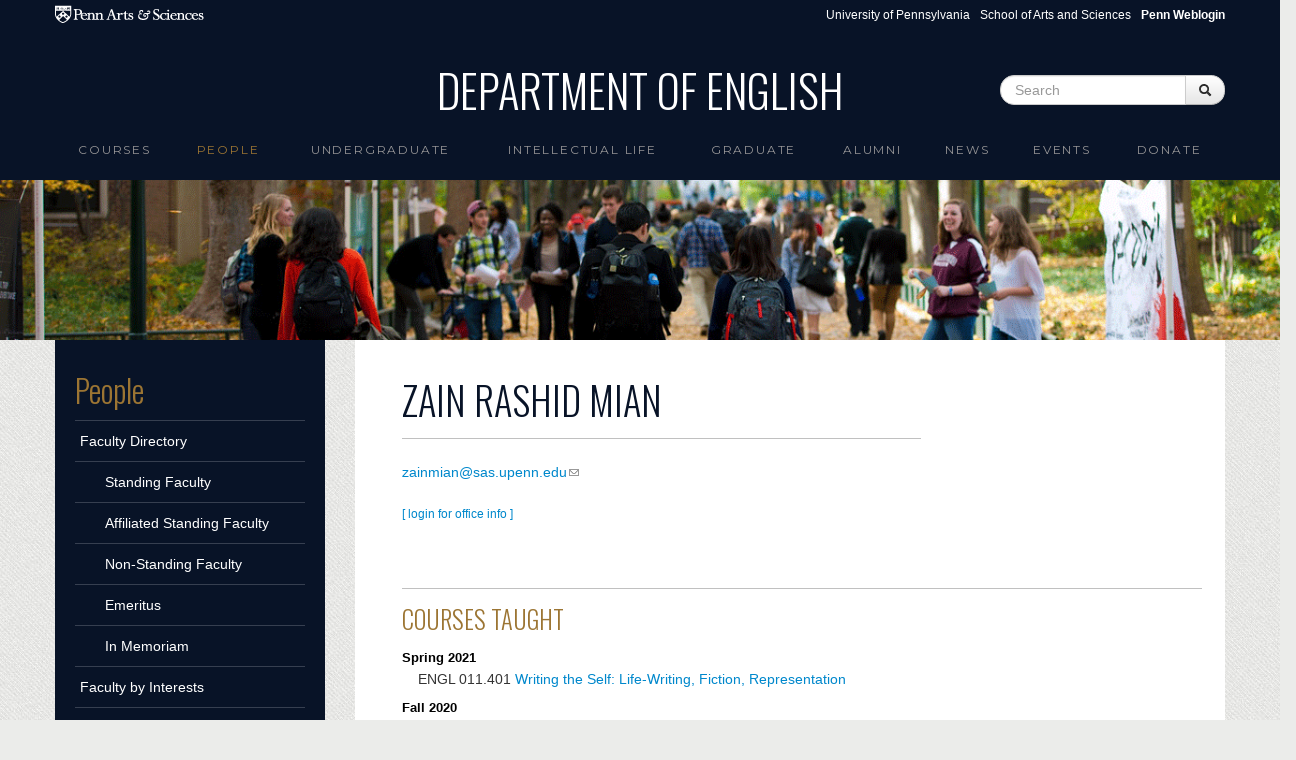

--- FILE ---
content_type: text/html; charset=utf-8
request_url: https://www.english.upenn.edu/people/zain-rashid-mian
body_size: 7289
content:
<!DOCTYPE html>
<html lang="en" dir="ltr"
  xmlns:content="http://purl.org/rss/1.0/modules/content/"
  xmlns:dc="http://purl.org/dc/terms/"
  xmlns:foaf="http://xmlns.com/foaf/0.1/"
  xmlns:og="http://ogp.me/ns#"
  xmlns:rdfs="http://www.w3.org/2000/01/rdf-schema#"
  xmlns:sioc="http://rdfs.org/sioc/ns#"
  xmlns:sioct="http://rdfs.org/sioc/types#"
  xmlns:skos="http://www.w3.org/2004/02/skos/core#"
  xmlns:xsd="http://www.w3.org/2001/XMLSchema#">
<head profile="http://www.w3.org/1999/xhtml/vocab">
  <meta charset="utf-8">
  <meta name="viewport" content="width=device-width, initial-scale=1.0">
  <meta http-equiv="Content-Type" content="text/html; charset=utf-8" />
<meta name="Generator" content="Drupal 7 (http://drupal.org)" />
<link rel="shortcut icon" href="https://www.english.upenn.edu/sites/default/files/favicon.ico" type="image/vnd.microsoft.icon" />
  <title>Department of English</title>
  <link type="text/css" rel="stylesheet" href="https://www.english.upenn.edu/sites/default/files/css/css_lQaZfjVpwP_oGNqdtWCSpJT1EMqXdMiU84ekLLxQnc4.css" media="all" />
<link type="text/css" rel="stylesheet" href="https://www.english.upenn.edu/sites/default/files/css/css_hpldRb80b3qHfhZlppNtMEBLOZZhcBoNvsh9Gy3x3pQ.css" media="all" />
<link type="text/css" rel="stylesheet" href="https://www.english.upenn.edu/sites/default/files/css/css_H8_eZLRJrUqQEqi579lrd_PXe5XKHBP8mLpI4zObU_c.css" media="all" />
<link type="text/css" rel="stylesheet" href="https://www.english.upenn.edu/sites/default/files/css/css_l9C4hhcgcCLsWWWC6ZY9nVdmtS9osudIWiV-hTUlmSE.css" media="all" />
  <!-- HTML5 element support for IE6-8 -->
  <!--[if lt IE 9]>
    <script src="//html5shiv.googlecode.com/svn/trunk/html5.js"></script>
  <![endif]-->
  <script src="https://www.english.upenn.edu/sites/default/files/js/js_XexEZhbTmj1BHeajKr2rPfyR8Y68f4rm0Nv3Vj5_dSI.js"></script>
<script src="https://www.english.upenn.edu/sites/default/files/js/js_onbE0n0cQY6KTDQtHO_E27UBymFC-RuqypZZ6Zxez-o.js"></script>
<script src="https://www.english.upenn.edu/sites/default/files/js/js_ZcW7GPj-lBTdq14HzozaLfWfYQFXoVKaLwt0BJOAoQw.js"></script>
<script src="https://www.english.upenn.edu/sites/default/files/js/js_gPqjYq7fqdMzw8-29XWQIVoDSWTmZCGy9OqaHppNxuQ.js"></script>
<script>(function(i,s,o,g,r,a,m){i["GoogleAnalyticsObject"]=r;i[r]=i[r]||function(){(i[r].q=i[r].q||[]).push(arguments)},i[r].l=1*new Date();a=s.createElement(o),m=s.getElementsByTagName(o)[0];a.async=1;a.src=g;m.parentNode.insertBefore(a,m)})(window,document,"script","//www.google-analytics.com/analytics.js","ga");ga("create", "UA-82748824-2", {"cookieDomain":"auto"});ga("set", "anonymizeIp", true);ga("send", "pageview");</script>
<script src="https://www.english.upenn.edu/sites/default/files/js/js__nugcKvCvi0mfUcyFOEYVBJRDAraQI4vB3j5ltEWKDQ.js"></script>
<script>jQuery.extend(Drupal.settings, {"basePath":"\/","pathPrefix":"","setHasJsCookie":0,"ajaxPageState":{"theme":"english","theme_token":"iDY49x7XFSCIE6r4ocn0d5LCtRsVe-ZgfwLgk32V5hw","js":{"sites\/all\/modules\/jquery_update\/replace\/jquery\/1.7\/jquery.min.js":1,"misc\/jquery-extend-3.4.0.js":1,"misc\/jquery-html-prefilter-3.5.0-backport.js":1,"misc\/jquery.once.js":1,"misc\/drupal.js":1,"misc\/form-single-submit.js":1,"sites\/all\/modules\/extlink\/extlink.js":1,"sites\/all\/modules\/google_analytics\/googleanalytics.js":1,"0":1,"sites\/default\/themes\/bootstrap\/js\/bootstrap.min.js":1},"css":{"modules\/system\/system.base.css":1,"sites\/all\/modules\/calendar\/css\/calendar_multiday.css":1,"sites\/all\/modules\/date\/date_api\/date.css":1,"sites\/all\/modules\/date\/date_popup\/themes\/datepicker.1.7.css":1,"sites\/all\/modules\/date\/date_repeat_field\/date_repeat_field.css":1,"modules\/field\/theme\/field.css":1,"sites\/all\/modules\/extlink\/extlink.css":1,"sites\/all\/modules\/views\/css\/views.css":1,"sites\/all\/modules\/ctools\/css\/ctools.css":1,"sites\/all\/modules\/panels\/css\/panels.css":1,"public:\/\/ctools\/css\/18e735f71db24d543dcf17ed57f52b21.css":1,"sites\/all\/modules\/panels\/plugins\/layouts\/flexible\/flexible.css":1,"public:\/\/ctools\/css\/c8615d11e5ae6a572efc1e8d3cfda48c.css":1,"sites\/all\/modules\/node_embed\/plugins\/node_embed\/node_embed.css":1,"sites\/default\/themes\/bootstrap\/css\/bootstrap.css":1,"sites\/default\/themes\/english\/css\/award.css":1,"sites\/default\/themes\/english\/css\/course.css":1,"sites\/default\/themes\/english\/css\/course_classlevel_year.css":1,"sites\/default\/themes\/english\/css\/course_classlevel_year_semester.css":1,"sites\/default\/themes\/english\/css\/english.css":1,"sites\/default\/themes\/english\/css\/frontpage.css":1,"sites\/default\/themes\/english\/css\/graduate.css":1,"sites\/default\/themes\/english\/css\/intellectual-life.css":1,"sites\/default\/themes\/english\/css\/site_admin.css":1,"sites\/default\/themes\/english\/css\/pagepanel.css":1,"sites\/default\/themes\/english\/css\/people_profile.css":1,"sites\/default\/themes\/english\/css\/publication.css":1,"sites\/default\/themes\/english\/css\/ugradconc.css":1,"sites\/default\/themes\/english\/css\/ugradfocus.css":1,"sites\/default\/themes\/english\/css\/undergraduate.css":1,"sites\/default\/themes\/english\/css\/amendments.css":1}},"extlink":{"extTarget":0,"extClass":"ext","extSubdomains":1,"extExclude":"","extInclude":"","extCssExclude":"","extCssExplicit":"","extAlert":0,"extAlertText":"This link will take you to an external web site.","mailtoClass":"mailto"},"googleanalytics":{"trackOutbound":1,"trackMailto":1,"trackDownload":1,"trackDownloadExtensions":"7z|aac|arc|arj|asf|asx|avi|bin|csv|doc(x|m)?|dot(x|m)?|exe|flv|gif|gz|gzip|hqx|jar|jpe?g|js|mp(2|3|4|e?g)|mov(ie)?|msi|msp|pdf|phps|png|ppt(x|m)?|pot(x|m)?|pps(x|m)?|ppam|sld(x|m)?|thmx|qtm?|ra(m|r)?|sea|sit|tar|tgz|torrent|txt|wav|wma|wmv|wpd|xls(x|m|b)?|xlt(x|m)|xlam|xml|z|zip"},"urlIsAjaxTrusted":{"\/people\/zain-rashid-mian":true}});</script>


  <link href='//fonts.googleapis.com/css?family=Oswald:400,300,700' rel='stylesheet' type='text/css'>
  <link href='//fonts.googleapis.com/css?family=Montserrat' rel='stylesheet' type='text/css'>

</head>
<body class="html not-front not-logged-in one-sidebar sidebar-first page-node page-node- page-node-23658 node-type-people" >
  <div id="skip-link">
    <a href="#main-content" class="element-invisible element-focusable">Skip to main content</a>
  </div>
    <div id="topper">

  <div id="sasheader" class="container visible-desktop">
  <a target="_blank" href="http://www.sas.upenn.edu"><img 
    src="/sites/www.english.upenn.edu/themes/english/images/pennsas-logo-white.png" alt="Penn Arts &amp; Sciences Logo" title="Penn Arts &amp; Sciences" /></a>

<ul class="pull-right unstyled">
  <li class="first"><a href="http://www.upenn.edu">University of Pennsylvania</a></li>
  <li><a href="http://www.sas.upenn.edu/">School of Arts and Sciences</a></li>
  <li><a href="/saml_login"><b>Penn Weblogin</b></a></li>
</ul>
</div>

<header role="banner" id="page-header" class="container visible-desktop">
    
      <div class="region region-header">
    <section id="block-blockify-blockify-site-name" class="block block-blockify clearfix">

      
  <h1 id="site-name"><a href="/" title="Return to the Department of English home page" rel="home"><span>Department of English</span></a></h1>  
</section> <!-- /.block -->
<section id="block-search-form" class="block block-search clearfix">

      
  <form class="form-search content-search" action="/people/zain-rashid-mian" method="post" id="search-block-form" accept-charset="UTF-8"><div><div class="container-inline">
      <h2 class="element-invisible">Search form</h2>
    <div class="input-append"><input title="Enter the terms you wish to search for." class="search-query span2 form-text" placeholder="Search" type="text" id="edit-search-block-form--2" name="search_block_form" value="" size="15" maxlength="128" /><button type="submit" class="btn"><i class="icon-search"></i><span class="element-invisible">Search</span></button></div><button class="element-invisible btn btn-primary form-submit" id="edit-submit" name="op" value="Search" type="submit">Search</button>
<input type="hidden" name="form_build_id" value="form-YR34rFKuRdirUKAgLyPKC0e10QYq6kf4DAk6a4QKJVI" />
<input type="hidden" name="form_id" value="search_block_form" />
</div>
</div></form>  
</section> <!-- /.block -->
  </div>
  </header> <!-- /#header -->

  <div class="row-fluid">

<header id="navbar" role="banner" class="navbar container">
  <div class="navbar-inner">
    <div class="container">
      <a class="brand hidden-desktop" href="/"><img 
    src="/sites/www.english.upenn.edu/themes/english/images/brand-logo.png" alt="Penn Arts &amp; Sciences Logo" />Department of English</a>
      <!-- .btn-navbar is used as the toggle for collapsed navbar content -->
      <a class="btn btn-navbar" data-toggle="collapse" data-target=".nav-collapse">
        <span class="icon-bar"></span>
        <span class="icon-bar"></span>
        <span class="icon-bar"></span>
      </a>

              <div class="nav-collapse collapse">
          <nav role="navigation">
                                                                              <div class="region region-navigation">
    <section id="block-menu-block-1" class="block block-menu-block clearfix">

      
  <div class="menu-block-wrapper menu-block-1 menu-name-main-menu parent-mlid-0 menu-level-1">
  <ul class="menu nav"><li class="first leaf has-children menu-mlid-1191"><a href="/courses">Courses</a></li>
<li class="leaf has-children active-trail menu-mlid-958"><a href="/people" class="active active-trail">People</a></li>
<li class="leaf has-children menu-mlid-1884"><a href="/undergraduate">Undergraduate</a></li>
<li class="leaf menu-mlid-926"><a href="/intellectual-life">intellectual life</a></li>
<li class="leaf has-children menu-mlid-1128"><a href="/graduate">Graduate</a></li>
<li class="leaf has-children menu-mlid-889"><a href="/alumni">Alumni</a></li>
<li class="leaf menu-mlid-525"><a href="/news">News</a></li>
<li class="leaf has-children menu-mlid-2139"><a href="/events">Events</a></li>
<li class="last leaf menu-mlid-2178"><a href="/donate" title="">Donate</a></li>
</ul></div>
  
</section> <!-- /.block -->
  </div>
                      </nav>
              <form class="navbar-search hidden-desktop">
    <input type="text" class="search-query" placeholder="Search">
    </form>
        </div>
          </div>
  </div>
</header>

</div>

</div>

<div class="row-fluid image-topper">
      <div class="region region-image-topper">
    <section id="block-views-image-topper-block" class="block block-views clearfix">

      
  <div class="view view-image-topper view-id-image_topper view-display-id-block view-dom-id-2f9c16470aaea01a94002976e7faa8eb">
        
  
  
      <div class="view-content">
        <div class="views-row views-row-1 views-row-odd views-row-first views-row-last">
      
  <div>        <div><img typeof="foaf:Image" src="https://www.english.upenn.edu/sites/default/files/locust-walk.png" width="1366" height="280" alt="" /></div>  </div>  </div>
    </div>
  
  
  
  
  
  
</div>  
</section> <!-- /.block -->
  </div>
</div>



<div class="row-fluid">
<div class="main-container container">

          <div class="hidden-phone">
        <aside class="span3" role="complementary">
          <div class="region region-sidebar-first">
    <section id="block-menu-block-2" class="block block-menu-block clearfix">

        <h2 class="block-title"><a href="/people" class="active active-trail active-trail">People</a></h2>
    
  <div class="menu-block-wrapper menu-block-2 menu-name-main-menu parent-mlid-0 menu-level-2">
  <ul class="menu nav"><li class="first expanded menu-mlid-999"><a href="/people/faculty" title="" data-target="#">Faculty Directory</a><ul><li class="first leaf menu-mlid-1185"><a href="https://www.english.upenn.edu/people/faculty#standing" title="">Standing Faculty</a></li>
<li class="leaf menu-mlid-1184"><a href="https://www.english.upenn.edu/people/faculty#affiliated" title="">Affiliated Standing Faculty</a></li>
<li class="leaf menu-mlid-1186"><a href="https://www.english.upenn.edu/people/faculty#non-standing" title="">Non-Standing Faculty</a></li>
<li class="leaf menu-mlid-1187"><a href="https://www.english.upenn.edu/people/faculty#emeritus" title="">Emeritus</a></li>
<li class="last collapsed menu-mlid-1289"><a href="/people/faculty/in-memoriam">In Memoriam</a></li>
</ul></li>
<li class="collapsed menu-mlid-1102"><a href="/people/faculty/interests" title="">Faculty by Interests</a></li>
<li class="leaf menu-mlid-1293"><a href="/people/faculty/awards">Faculty Awards</a></li>
<li class="leaf menu-mlid-1214"><a href="/graduate/directory" title="">Graduate Students</a></li>
<li class="leaf menu-mlid-1221"><a href="/graduate/alumni" title="">Doctoral Alumni Directory</a></li>
<li class="last leaf menu-mlid-1558"><a href="/people/staff" title="">Staff</a></li>
</ul></div>
  
</section> <!-- /.block -->
  </div>
      </aside> 
    </div><!-- /#sidebar-first -->
      

    <section class="span9">  
            <a id="main-content"></a>
                                                              
<div class="panel-flexible people-node-page clearfix" >
<div class="panel-flexible-inside people-node-page-inside">
<div class="panels-flexible-row panels-flexible-row-people-node-page-1 panels-flexible-row-first clearfix row-fluid">
  <div class="inside panels-flexible-row-inside panels-flexible-row-people-node-page-1-inside panels-flexible-row-inside-first clearfix">
<div class="panels-flexible-column panels-flexible-column-people-node-page-2 panels-flexible-column-first span8">
  <div class="inside panels-flexible-column-inside panels-flexible-column-people-node-page-2-inside panels-flexible-column-inside-first">
<div class="panels-flexible-row panels-flexible-row-people-node-page-6 panels-flexible-row-first clearfix ">
  <div class="inside panels-flexible-row-inside panels-flexible-row-people-node-page-6-inside panels-flexible-row-inside-first clearfix">
<div class="panels-flexible-region panels-flexible-region-people-node-page-name_and_title panels-flexible-region-first panels-flexible-region-last ">
  <div class="inside panels-flexible-region-inside panels-flexible-region-people-node-page-name_and_title-inside panels-flexible-region-inside-first panels-flexible-region-inside-last">
<div class="panel-pane pane-views pane-people-profile basic-info-top"  >
  
      
  
  <div class="pane-content">
    <div class="view view-people-profile view-id-people_profile view-display-id-basic_info_top view-dom-id-c6212a5c067c1ccfd758772aec321a9e">
        
  
  
      <div class="view-content">
        <div>
      
          <h1 class="field-content">Zain Rashid Mian</h1>    
          <div class="field-content people-title"></div>    
              
              </div>
    </div>
  
  
  
  
  
  
</div>  </div>

  
  </div>
<div class="panel-separator"></div><div class="panel-pane pane-views pane-people-profile"  >
  
      
  
  <div class="pane-content">
    <div class="view view-people-profile view-id-people_profile view-display-id-graduate_alumni_info view-dom-id-a741e0cfeac79c4ad45092b7c0335137">
        
  
  
      <div class="view-content">
        <div>
      
              
              </div>
    </div>
  
  
  
  
  
  
</div>  </div>

  
  </div>
  </div>
</div>
  </div>
</div>
<div class="panels-flexible-row panels-flexible-row-people-node-page-4 clearfix row-fluid">
  <div class="inside panels-flexible-row-inside panels-flexible-row-people-node-page-4-inside clearfix">
<div class="panels-flexible-region panels-flexible-region-people-node-page-profile_top_left panels-flexible-region-first span6">
  <div class="inside panels-flexible-region-inside panels-flexible-region-people-node-page-profile_top_left-inside panels-flexible-region-inside-first">
<div class="panel-pane pane-entity-field pane-node-field-people-email"  >
  
      
  
  <div class="pane-content">
    <div class="field field-name-field-people-email field-type-email field-label-hidden"><div class="field-items"><div class="field-item even">  <span id="7fcabfe4911afec8b5b8fd80ef54fc7b1cfad1d3"></span>
<script type="text/javascript"> <!--
  document.getElementById('7fcabfe4911afec8b5b8fd80ef54fc7b1cfad1d3').innerHTML = '<a href="&#109;&#97;&#105;&#108;&#116;&#111;&#58;&#122;&#97;&#105;&#110;&#109;&#105;&#97;&#110;&#64;&#115;&#97;&#115;&#46;&#117;&#112;&#101;&#110;&#110;&#46;&#101;&#100;&#117;">&#122;&#97;&#105;&#110;&#109;&#105;&#97;&#110;&#64;&#115;&#97;&#115;&#46;&#117;&#112;&#101;&#110;&#110;&#46;&#101;&#100;&#117;</a>';
// --> </script></div></div></div>  </div>

  
  </div>
<div class="panel-separator"></div><div class="panel-pane pane-custom pane-2"  >
  
      
  
  <div class="pane-content">
    <p><small><br /><a href="/saml_login">[ login for office info ]</a></small></p>
  </div>

  
  </div>
  </div>
</div>
<div class="panels-flexible-region panels-flexible-region-people-node-page-office_hours panels-flexible-region-last span6">
  <div class="inside panels-flexible-region-inside panels-flexible-region-people-node-page-office_hours-inside panels-flexible-region-inside-last">
<div class="panel-pane pane-views pane-people-profile"  >
  
      
  
  <div class="pane-content">
    <div class="view view-people-profile view-id-people_profile view-display-id-office_hours view-dom-id-078e11a42936790483ce7abe6a60a494">
        
  
  
      <div class="view-content">
        <div>
      </div>
    </div>
  
  
  
  
  
  
</div>  </div>

  
  </div>
  </div>
</div>
  </div>
</div>
<div class="panels-flexible-row panels-flexible-row-people-node-page-7 panels-flexible-row-last clearfix ">
  <div class="inside panels-flexible-row-inside panels-flexible-row-people-node-page-7-inside panels-flexible-row-inside-last clearfix">
<div class="panels-flexible-region panels-flexible-region-people-node-page-homepage panels-flexible-region-first panels-flexible-region-last ">
  <div class="inside panels-flexible-region-inside panels-flexible-region-people-node-page-homepage-inside panels-flexible-region-inside-first panels-flexible-region-inside-last">
  </div>
</div>
  </div>
</div>
  </div>
</div>
<div class="panels-flexible-column panels-flexible-column-people-node-page-3 panels-flexible-column-last span4">
  <div class="inside panels-flexible-column-inside panels-flexible-column-people-node-page-3-inside panels-flexible-column-inside-last">
<div class="panels-flexible-region panels-flexible-region-people-node-page-profile_top_right panels-flexible-region-first panels-flexible-region-last ">
  <div class="inside panels-flexible-region-inside panels-flexible-region-people-node-page-profile_top_right-inside panels-flexible-region-inside-first panels-flexible-region-inside-last">
<div class="panel-pane pane-views pane-people-profile"  >
  
      
  
  <div class="pane-content">
    <div class="view view-people-profile view-id-people_profile view-display-id-photo view-dom-id-8693ecc2c222a7dc49519a0871585fc0">
        
  
  
      <div class="view-content">
        <div>
      
              
              </div>
    </div>
  
  
  
  
  
  
</div>  </div>

  
  </div>
  </div>
</div>
  </div>
</div>
  </div>
</div>
<div class="panels-flexible-row panels-flexible-row-people-node-page-main-row panels-flexible-row-last clearfix">
  <div class="inside panels-flexible-row-inside panels-flexible-row-people-node-page-main-row-inside panels-flexible-row-inside-last clearfix">
<div class="panels-flexible-region panels-flexible-region-people-node-page-center panels-flexible-region-first panels-flexible-region-last">
  <div class="inside panels-flexible-region-inside panels-flexible-region-people-node-page-center-inside panels-flexible-region-inside-first panels-flexible-region-inside-last">
<div class="panel-pane pane-views pane-people-profile"  >
  
      
  
  <div class="pane-content">
    <div class="view view-people-profile view-id-people_profile view-display-id-profile view-dom-id-95fb54eed74c84012d987dfc1843f205">
        
  
  
      <div class="view-content">
        <div class="views-row views-row-1 views-row-odd views-row-first views-row-last">
      
  <div class="views-field views-field-field-people-profile">        <div class="field-content"></div>  </div>  </div>
    </div>
  
  
  
  
  
  
</div>  </div>

  
  </div>
<div class="panel-separator"></div><div class="panel-pane pane-views pane-people-profile"  >
  
      
  
  <div class="pane-content">
    <div class="view view-people-profile view-id-people_profile view-display-id-interests view-dom-id-bc78ddc72cd223ff704f053b8e1abe37">
        
  
  
      <div class="view-content">
        <div>
      </div>
    </div>
  
  
  
  
  
  
</div>  </div>

  
  </div>
<div class="panel-separator"></div><div class="panel-pane pane-views pane-people-profile"  >
  
      
  
  <div class="pane-content">
    <div class="view view-people-profile view-id-people_profile view-display-id-news_and_events view-dom-id-2910ca75a959db7d979925deb9f08169">
        
  
  
      <div class="view-content">
      <div></div>    </div>
  
  
  
  
  
  
</div>  </div>

  
  </div>
<div class="panel-separator"></div><div class="panel-pane pane-views pane-people-profile"  >
  
      
  
  <div class="pane-content">
    <div class="view view-people-profile view-id-people_profile view-display-id-courses view-dom-id-5372a9b5760d5ef7480985422f0b96ec">
            <div class="view-header">
      <h3>Courses Taught</h3>
    </div>
  
  
  
      <div class="view-content">
        <h3>spring 2021 </h3>
  <div class="views-row views-row-1">
      
  <span class="views-field views-field-field-course-department">        <span class="field-content">ENGL</span>  </span>  
  <span class="views-field views-field-field-course-section">        <span class="field-content">011.401</span>  </span>  
  <span class="views-field views-field-field-course-title">        <span class="field-content"><a href="/courses/undergraduate/2021/spring/engl011.401">Writing the Self:  Life-Writing, Fiction, Representation</a></span>  </span>  
  <span class="views-field views-field-field-course-visible">        <span class="field-content">&nbsp;</span>  </span>  </div>
  <h3>fall 2020 </h3>
  <div class="views-row views-row-1">
      
  <span class="views-field views-field-field-course-department">        <span class="field-content">ENGL</span>  </span>  
  <span class="views-field views-field-field-course-section">        <span class="field-content">061.401</span>  </span>  
  <span class="views-field views-field-field-course-title">        <span class="field-content"><a href="/courses/undergraduate/2020/fall/engl061.401">Global Fictions</a></span>  </span>  
  <span class="views-field views-field-field-course-visible">        <span class="field-content">&nbsp;</span>  </span>  </div>
    </div>
  
  
  
  
  
  
</div>  </div>

  
  </div>
  </div>
</div>
  </div>
</div>
</div>
</div>
    </section>

          <div class="visible-phone">
        <aside class="span3" role="complementary">
          <div class="region region-sidebar-first">
      <div class="region region-sidebar-first">
    <section id="block-menu-block-2" class="block block-menu-block clearfix">

        <h2 class="block-title"><a href="/people" class="active active-trail active-trail">People</a></h2>
    
  <div class="menu-block-wrapper menu-block-2 menu-name-main-menu parent-mlid-0 menu-level-2">
  <ul class="menu nav"><li class="first expanded menu-mlid-999"><a href="/people/faculty" title="" data-target="#">Faculty Directory</a><ul><li class="first leaf menu-mlid-1185"><a href="https://www.english.upenn.edu/people/faculty#standing" title="">Standing Faculty</a></li>
<li class="leaf menu-mlid-1184"><a href="https://www.english.upenn.edu/people/faculty#affiliated" title="">Affiliated Standing Faculty</a></li>
<li class="leaf menu-mlid-1186"><a href="https://www.english.upenn.edu/people/faculty#non-standing" title="">Non-Standing Faculty</a></li>
<li class="leaf menu-mlid-1187"><a href="https://www.english.upenn.edu/people/faculty#emeritus" title="">Emeritus</a></li>
<li class="last collapsed menu-mlid-1289"><a href="/people/faculty/in-memoriam">In Memoriam</a></li>
</ul></li>
<li class="collapsed menu-mlid-1102"><a href="/people/faculty/interests" title="">Faculty by Interests</a></li>
<li class="leaf menu-mlid-1293"><a href="/people/faculty/awards">Faculty Awards</a></li>
<li class="leaf menu-mlid-1214"><a href="/graduate/directory" title="">Graduate Students</a></li>
<li class="leaf menu-mlid-1221"><a href="/graduate/alumni" title="">Doctoral Alumni Directory</a></li>
<li class="last leaf menu-mlid-1558"><a href="/people/staff" title="">Staff</a></li>
</ul></div>
  
</section> <!-- /.block -->
  </div>
  </div>
      </aside> 
    </div><!-- /#sidebar-first -->
    
    
  </div>
</div>
</div>

<div id="footer">
	<footer class="footer container">
    <div class="region region-footer">
    <section id="block-block-18" class="block block-block clearfix">

      
  <div class="footer-links row-fluid dark-bg-links"><div class="span2"><h5>Arts &amp; Sciences Links</h5><ul class="unstyled"><li><a href="https://www.sas.upenn.edu/departments/">Academic Departments</a></li><li><a href="https://www.sas.upenn.edu/people/">Faculty Index</a></li><li><a href="https://computing.sas.upenn.edu/">Computing</a></li><li><a href="https://web.sas.upenn.edu/sas-fpo/">Facilities</a></li></ul></div><div class="span2"><h5>Penn Resources</h5><ul class="unstyled"><li><a href="http://www.upenn.edu/directories/">Directory</a></li><li><a href="https://penntoday.upenn.edu/">News</a></li></ul></div><div class="span3"><h5>Departmental Resources</h5><ul class="unstyled"><li><a href="https://web.sas.upenn.edu/sas-fas/finance/fisher-bennett-regional-business-office/">Fisher-Bennett Hall Business Office</a></li><li><a href="/resources/computing">Computing</a></li><li><a href="/resources/libraries">Libraries</a></li><li><a href="/resources/procedures">Business Procedures</a></li><li><a href="/resources/related-programs">Related Programs</a></li><li><a href="/resources/useful-links">Useful Links for Faculty and Staff</a></li><li><a href="http://call-for-papers.sas.upenn.edu/">CFP - Call for Papers</a></li><li><a href="/resources/forms">Forms</a></li><li><a href="/People/visiting">Visiting Scholars</a></li></ul></div><div class="span3"><h5>Contact</h5><p>Department of English<br />University of Pennsylvania<br />Fisher-Bennett Hall, room 127<br />3340 Walnut Street<br />Philadelphia, PA, 19104-6273</p><p><a href="mailto:info@english.upenn.edu">info@english.upenn.edu</a></p></div><div class="span2"><h5>Social Media</h5><ul class="unstyled"><ul class="unstyled"><li><a href="https://www.instagram.com/pennenglishdepartment/">instagram</a></li><li><a href="https://www.facebook.com/PennEnglishDepartment">facebook</a></li><li><a href="https://www.youtube.com/@pennenglishdepartment">youtube</a></li></ul></ul></div><div class="span2"> </div><div class="span2"><strong><a href="/saml_login">Penn Weblogin</a></strong></div><div class="span2"> </div></div>  
</section> <!-- /.block -->
  </div>

  <div id="copyright">
	<p>&copy; 2026 The Trustees of the University of Pennsylvania</p>
  </div>

</footer>
</div>  </body>
<script type="text/javascript">
  var $ = jQuery.noConflict();
  $(document).ready(function() { 
      $('#myCarousel').carousel({ interval: 8000 });
  }); 
</script>
</html>
